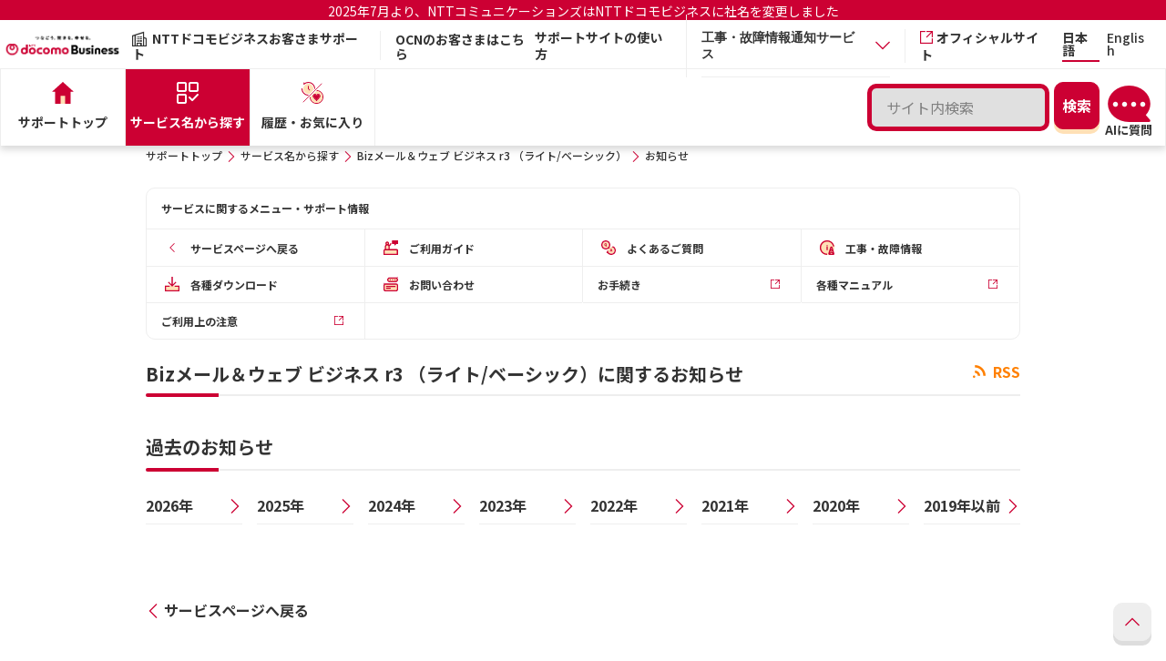

--- FILE ---
content_type: text/html;charset=UTF-8
request_url: https://support.ntt.com/mw-businessr3/information/search?targetYear=2018
body_size: 7485
content:
<!DOCTYPE html>
<html lang="ja" xmlns="http://www.w3.org/1999/xhtml">
<head>
	<title>
		
		Bizメール＆ウェブ ビジネス r3 （ライト/ベーシック）のお知らせ一覧 | NTTドコモビジネス お客さまサポート
	</title>
	
	
	<link rel="shortcut icon" href="/image/nttcom/favicon.ico">
	
	<meta http-equiv="Content-Type" content="text/html; charset=UTF-8" />
	<meta name="viewport" content="width=device-width,initial-scale=1.0,shrink-to-fit=no">
    <meta name="format-detection" content="telephone=no">
    <meta http-equiv="X-UA-Compatible" content="IE=Edge">
    <link rel="preconnect" href="https://fonts.gstatic.com">
    <link href="https://fonts.googleapis.com/css2?family=Noto+Sans+JP:wght@400;500;700&display=swap" rel="stylesheet">
    <link rel="stylesheet" href="/css/common/jquery-ui.css?t=1765865382252" type="text/css" />
	
	
	
		<link rel="stylesheet" href="/css/common/style_b.css?t=1765865382252" type="text/css" media="screen, print" />
		
	
	<link rel="canonical" href="https://support.ntt.com/mw-businessr3/information/search/" />
	<script type="text/javascript" src="/js/common/jquery-3.5.1.min.js?t=1765865382252"></script>
	<script type="text/javascript" src="/js/common/jquery-ui.min.js?t=1765865382252"></script>
	<script type="text/javascript" src="/js/common/jquery.cookie.js?t=1765865382252"></script>
	<script type="text/javascript" src="/js/renewal/suggest.js?t=1765865382252"></script>
	<script type="text/javascript" src="/js/renewal/localStorage.js?t=1765865382252"></script>
	<script type="text/javascript" src="https://log.gs3.goo.ne.jp/js/ocnsupport/gssa.js"></script>
<meta name="description" content="NTTドコモビジネスのサポート情報です。こちらのページでは、「NTTドコモビジネスサポートサイト全体」からのお知らせ一覧をご案内します。" />
<meta name="keywords" content="" />
<meta name="web_type" content="spweb" />
<meta name="sp_contents" content="5" />
<meta name="front_page_id" content="pid3500000bjr" />
<meta name="goods_name" content="Bizメール＆ウェブ ビジネス r3 （ライト/ベーシック）" />
<meta name="front_disp_flg" content="true" />
<meta name="business_type" content="1" />
<meta name="detail_flg" content="false" />
<meta name="goods_code" content="14967" />
<meta name="display_order" content="2" />



	


<script type="text/javascript">
/*<![CDATA[*/
$(function() {
	// 認証コンテンツのリンクに鍵マークをつける
	$("[data-ncom-auth = true]").each(function(i, elem) {
		$(elem).closest(".-keypos").addClass("-key");
	});
});
/*]]>*/
</script>

	
	<script src="/upload/migration/js/tracking/gtm_business_p.js" type="text/javascript"></script>

                              <script>!function(a){var e="https://s.go-mpulse.net/boomerang/",t="addEventListener";if("False"=="True")a.BOOMR_config=a.BOOMR_config||{},a.BOOMR_config.PageParams=a.BOOMR_config.PageParams||{},a.BOOMR_config.PageParams.pci=!0,e="https://s2.go-mpulse.net/boomerang/";if(window.BOOMR_API_key="KWFHA-J8D8Z-GR6KN-HHEJN-FXVMT",function(){function n(e){a.BOOMR_onload=e&&e.timeStamp||(new Date).getTime()}if(!a.BOOMR||!a.BOOMR.version&&!a.BOOMR.snippetExecuted){a.BOOMR=a.BOOMR||{},a.BOOMR.snippetExecuted=!0;var i,_,o,r=document.createElement("iframe");if(a[t])a[t]("load",n,!1);else if(a.attachEvent)a.attachEvent("onload",n);r.src="javascript:void(0)",r.title="",r.role="presentation",(r.frameElement||r).style.cssText="width:0;height:0;border:0;display:none;",o=document.getElementsByTagName("script")[0],o.parentNode.insertBefore(r,o);try{_=r.contentWindow.document}catch(O){i=document.domain,r.src="javascript:var d=document.open();d.domain='"+i+"';void(0);",_=r.contentWindow.document}_.open()._l=function(){var a=this.createElement("script");if(i)this.domain=i;a.id="boomr-if-as",a.src=e+"KWFHA-J8D8Z-GR6KN-HHEJN-FXVMT",BOOMR_lstart=(new Date).getTime(),this.body.appendChild(a)},_.write("<bo"+'dy onload="document._l();">'),_.close()}}(),"".length>0)if(a&&"performance"in a&&a.performance&&"function"==typeof a.performance.setResourceTimingBufferSize)a.performance.setResourceTimingBufferSize();!function(){if(BOOMR=a.BOOMR||{},BOOMR.plugins=BOOMR.plugins||{},!BOOMR.plugins.AK){var e=""=="true"?1:0,t="",n="amgjxrax24f7g2llzcxa-f-493d5b982-clientnsv4-s.akamaihd.net",i="false"=="true"?2:1,_={"ak.v":"39","ak.cp":"1135735","ak.ai":parseInt("674208",10),"ak.ol":"0","ak.cr":9,"ak.ipv":4,"ak.proto":"h2","ak.rid":"de605884","ak.r":48121,"ak.a2":e,"ak.m":"dscb","ak.n":"essl","ak.bpcip":"3.12.155.0","ak.cport":47500,"ak.gh":"23.62.38.232","ak.quicv":"","ak.tlsv":"tls1.3","ak.0rtt":"","ak.0rtt.ed":"","ak.csrc":"-","ak.acc":"","ak.t":"1768671406","ak.ak":"hOBiQwZUYzCg5VSAfCLimQ==698/V5wqW/dXqwcMyLi0cEV2V11kX+Ag5VQgzCrcgw3ccj7/ZeQQCNxB20TKlDajILz+HPNwPla2kpqIRoXITXKuwBeZfc9rO2LCu+FtUXShuPH9A6XwSLLTN6mBTWfBfAbvV5WRAOUY2XReYW+VTgeF9QGE+4jIESk0YkT8epqbzCSCz4n0TpQvag/1VdRHzoVPpGoRSbRaObvlyTyW+qDQA7KzRzOEhreqQRU+XIAStbIMqABs22zBsTzRYZZqfw9TBexTj6bPoljBaVPsCH8eqKKTt4qSqIfD7QQ5lekl/i210w8UrvRMGZJNBec/YqrkSaAYCkZMmDQ6jVG94/Su9c+WTjU5XBUuGnEOY2i6RlaeKRaPaer0wlJmMvn7PwzF2PWHJ1NfWSaP8qomYGG1H6TKYfX6j4VyxvwDVm4=","ak.pv":"13","ak.dpoabenc":"","ak.tf":i};if(""!==t)_["ak.ruds"]=t;var o={i:!1,av:function(e){var t="http.initiator";if(e&&(!e[t]||"spa_hard"===e[t]))_["ak.feo"]=void 0!==a.aFeoApplied?1:0,BOOMR.addVar(_)},rv:function(){var a=["ak.bpcip","ak.cport","ak.cr","ak.csrc","ak.gh","ak.ipv","ak.m","ak.n","ak.ol","ak.proto","ak.quicv","ak.tlsv","ak.0rtt","ak.0rtt.ed","ak.r","ak.acc","ak.t","ak.tf"];BOOMR.removeVar(a)}};BOOMR.plugins.AK={akVars:_,akDNSPreFetchDomain:n,init:function(){if(!o.i){var a=BOOMR.subscribe;a("before_beacon",o.av,null,null),a("onbeacon",o.rv,null,null),o.i=!0}return this},is_complete:function(){return!0}}}}()}(window);</script></head>
<body>

	
		<div class="l-page">
			<div><header role="banner" class="l-header">
	<div class="header-announcement" style="background-color:#CC0033; padding:3px; margin-bottom: 3px;">
		<p style="text-align:center;"><a style="font-size:1.4rem;color:#fff!important;" target="_blank" href="https://www.ntt.com/about-us/nttdocomobusiness.html">2025年7月より、NTTコミュニケーションズはNTTドコモビジネスに社名を変更しました</a></p>
		
	</div>
	<div class="l-header__row">
		
		<h1 class="l-header__ci"><a href="https://www.ntt.com/" class="l-header__ci-link"><img src="/image/ci_04.png" alt="NTT DOCOMO BUSINESS" class="l-header__ci-image" width="140" height="34"></a></h1>
		
		<p class="l-header__category"><i class="icon-font icon-font-icon_corporation" aria-hidden="true"></i>NTTドコモビジネスお客さまサポート</p>
		
		<p class="l-header__character"><a target="_blank" href="https://support.ocn.ne.jp/">OCNのお客さまはこちら</a></p>
		<div class="l-header__sub">
			<ul class="l-header__util">
				<li class="l-header__util-item"><a href="/guide" class="l-header__util-link">サポートサイトの使い方</a></li>
				
				<li class="l-header__util-item">
					<div class="p-accordion__item js-accordion" role="presentation">
						<div class="p-accordion__title">
							<button class="p-accordion__button accordion_menu2 js-accordion-toggle" role="tab" aria-expanded="false" aria-selected="false" aria-controls="accordion1">
								<p class="l-header__util-link">工事・故障情報通知サービス</p>
								<i class="icon-font icon-font-icon_arrow-bottom" aria-hidden="true"></i>
							</button>
						</div>
						<div class="accordion_box" id="accordion1" aria-hidden="true" style="display: none;">
							<p class="l-header__util-link accordion_column"><a href="/mysupport/?loginType=bda">ビジネスdアカウントでログイン</a></p>
							<p class="l-header__util-link accordion_column"><a href="/mysupport/?loginType=ocn">OCN IDでログイン</a></p>
						</div>
					</div>
				</li>
				
				<li class="l-header__util-item"><a href="https://www.ntt.com/" target="_blank" rel="noopener noreferrer" class="l-header__util-link"><i class="icon-font icon-font-icon_blank" aria-hidden="true"></i>オフィシャルサイト</a></li>
			</ul>
			<ul class="l-header__lang l-header__lang2">
				<li class="l-header__lang-item"><a href="/" class="l-header__lang-link -current">日本語</a></li>
				<li class="l-header__lang-item"><a href="/en/" class="l-header__lang-link">English</a></li>
				
				
			</ul>
			
			
			<p class="l-header__ocn new-u-sp"><a href="#" class="l-header__ocn-link" id="headerSearchButton"><i class="icon-font icon-font-icon_zoom" aria-hidden="true"></i><span class="l-header__ocn-text">検索</span></a></p>
			<p class="l-header__ocn new-u-sp ai-sp-div"><ai-chatbot locale="ja" site="ntt"></ai-chatbot></p>
			
			
			
			<button type="button" class="l-header__menu js-menu-open" role="tab" aria-expanded="false" aria-selected="false" aria-controls="header__nav"><span class="l-header__menu-icon"><i></i><i></i><i></i></span><span class="l-header__menu-text"><span class="-open">MENU</span><span class="-close">CLOSE</span></span></button>
		</div>
	</div>
	<div class="l-header__nav" id="header__nav">
		<div class="l-header__nav-wrapper">
			<div class="l-header__nav-header">
				
				<p class="l-header__nav-category"><i class="icon-font icon-font-icon_corporation" aria-hidden="true"></i>
					<span class="-text">NTTドコモビジネスお客さまサポート</span>
				</p>
				<ul class="l-header__nav-lang">
					<li class="l-header__nav-item"><a href="/" class="l-header__nav-link -current">日本語</a></li>
					<li class="l-header__nav-item"><a href="/en/" class="l-header__nav-link">English</a></li>
					
					
				</ul>
			</div>
			<nav class="l-globalnav">
				<div class="l-globalnav__search" style="position: relative;">
					<div class="p-search p-search_header new-u-pc">
						<div class="p-search__row p-search__row_header">
							<p class="p-search__text p-search__text_header"><input type="text" autocomplete="off" value="" id="header_queryWord" class="c-headerSearch" enterkeyhint="enter" maxlength="50" name="queryWord" placeholder="サイト内検索" /></p>
							<div class="p-search__button">
								<input type="submit" id="headerSearch" class="c-button -primary -simple" value="検索">
								<input type="hidden" name="goodsCode" value="14967">
								<input type="hidden" name="businessFlg" value="true">
								<input type="hidden" name="scheme" value="https">
								<input type="hidden" name="suggestContentsType" value="5">
								<input type="hidden" name="languageType" value="1">
								
							</div>
						</div>
					<div class="ai-pc-div"><ai-chatbot locale="ja" site="ntt"></ai-chatbot></div>
					
					
					
					</div>

					

					<div id="temp-suggestSearch" class="p-result__ items" style="display:none;">
						<div class="p-result__item -keypos">
							<a href="#" class="p-result__link icon-font">
								<h3 class="p-result__headline">タイトル</h3>
								<p class="p-result__summary">概要</p>
								<div class="p-result__footer">
									<p class="p-result__category"></p><p class="p-result__url">#</p>
								</div>
							</a>
						</div>
					</div>
					<div id="temp-suggestMore" style="display:none;">
						<p class="c-more" style="text-align: right;">
							<a href="#" class="c-more__link"><span id="c-more__link"></span><i class="icon-font icon-font-icon_arrow-right" aria-hidden="true"></i></a>
						</p>
					</div>
					<input type="hidden" name="isSuggestSearch" value="true" />
					<div class="popup2">
						<div class="content2">
							<section class="p-result">
							</section>
						</div>
					</div>
					<div id="suggestAuto_header" style="position: absolute;"></div>
					<input type="hidden" name="selectWord" value="">
					<input type="hidden" name="selectWordTime" value="">
					<input type="hidden" name="selectWordCurrent" value="">
					<form name="search" id="h-search" method="get" action="/siteSearch"></form>
				</div>
				<ul class="l-globalnav__main">
					
					
					
					<li class="l-globalnav__main-item"><a href="/" class="l-globalnav__main-link"><i class="icon-font icon-font-icon_home" aria-hidden="true"></i><img src="/image/icon/home_01_dr.svg" alt="" width="24" height="24"><span class="l-globalnav__main-text">サポートトップ</span></a></li>

					
					
					<li class="l-globalnav__main-item"><a href="/service" class="l-globalnav__main-link -current"><i class="icon-font icon-font-icon_support" aria-hidden="true"></i><img src="/image/icon/service_01_dr.svg" alt="" width="24" height="24"><span class="l-globalnav__main-text">サービス名から探す</span></a></li>
					

					

					
					
					
					<li class="l-globalnav__main-item"><a href="/personalize" class="l-globalnav__main-link"><img src="/image/icon/rep-ifont/icon_favorite_w.svg" class="iconType2" alt="" width="24" height="24"><img src="/image/icon/favorite_01_dr.svg" class="iconType1" alt="" width="24" height="24"><span class="l-globalnav__main-text">履歴・お気に入り</span></a></li>
				</ul>
				<ul class="l-globalnav__sub">
					<li class="l-globalnav__sub-item"><a href="/supportTopInfo" class="l-globalnav__sub-link">お知らせ</a></li>
					<li class="l-globalnav__sub-item"><a href="/guide" class="l-globalnav__sub-link">サポートサイトの使い方</a></li>
					
					<li class="l-globalnav__sub-item"><a href="https://support.ocn.ne.jp/" target="_blank" class="l-globalnav__sub-link">OCNのお客さまはこちら</a></li>
					
					<li class="l-globalnav__sub-item">
						<div class="p-accordion__item js-accordion" role="presentation">
							<div class="p-accordion__title">
								<button class="p-accordion__button accordion_menu3 js-accordion-toggle" role="tab" aria-expanded="false" aria-selected="false" aria-controls="accordion1">
									<p class="l-header__util-link" style="font-weight: 700;">工事・故障情報通知サービス</p>
									<i class="icon-font icon-font-icon_arrow-bottom" aria-hidden="true"></i>
								</button>
							</div>
							<div class="accordion_box" id="accordion1" aria-hidden="true" style="display: none;">
								<p class="l-header__util-link accordion_column3"><a href="/mysupport/?loginType=bda">ビジネスdアカウントでログイン</a></p>
								<p class="l-header__util-link accordion_column3"><a href="/mysupport/?loginType=ocn">OCN IDでログイン</a></p>
							</div>
						</div>
					</li>
					
					<li class="l-globalnav__sub-item"><a href="https://www.ntt.com/" target="_blank" rel="noopener noreferrer" class="l-globalnav__sub-link"><i class="icon-font icon-font-icon_blank" aria-hidden="true"></i>オフィシャルサイト</a></li>
				</ul>
			</nav>
		</div>
	</div>
	<script type="text/javascript" src="/js/renewal/search.js?t=1765865382252"></script>
</header></div>
			
			<div class="new-u-sp">
	<div class="l-link" id="headerSearchArea" style="display: none;">
		<div class="p-search p-search_header">
			<div class="p-search__row p-search__row_header">
				<p class="p-search__text p-search__text_header"><input type="text" autocomplete="off" value="" id="header_queryWord_sp" class="c-headerSearchSp" enterkeyhint="enter" maxlength="50" name="queryWord" placeholder="サイト内検索" /></p>
				<div class="p-search__button">
					<input type="submit" id="headerSearchSp" class="c-button -primary -simple" value="検索">
					<input type="hidden" name="goodsCode" value="14967">
					<input type="hidden" name="businessFlg" value="true">
					<input type="hidden" name="scheme" value="https">
					<input type="hidden" name="suggestContentsType" value="5">
					<input type="hidden" name="languageType" value="1">
					
				</div>
			</div>
		</div>
	</div>
</div><div class="l-link u-sp">
	<ul class="l-link__lang">
		<li class="l-link__lang-item"><a href="/" class="l-link__lang-text -current">日本語</a></li>
		<li class="l-link__lang-item"><a href="/en/" class="l-link__lang-text">English</a></li>
		
		
	</ul>
</div>
			<div id="suggestAuto_other" style="position: absolute;"></div>
			
<noscript>
  <p class="area-noscript" >このウェブサイトは、JavaScriptを利用しています。JavaScriptの設定を有効にしてご利用ください。</p>
</noscript>
<p class="area-noscript" style="display:none" id="cookie_check" >このウェブサイトはクッキーを利用しています。クッキーの設定を有効にしてご利用ください。</p>

			<main role="main" class="wys-area">
				

		
		
			<div class="p-category -small u-sp">
				<div class="l-container">
					<p class="p-category__headline">サービス名から探す : Bizメール＆ウェブ ビジネス r3 （ライト/ベーシック）に関するお知らせ</p>
				</div>
			</div>
		
		

		
		

		<div class="l-container">

			
			<div class="l-breadcrumb u-pc">
	<ol class="l-breadcrumb__list" ><li class='l-breadcrumb__item'><a href='/' class='l-breadcrumb__link'>サポートトップ</a></li><li class='l-breadcrumb__item'><a href='/service' class='l-breadcrumb__link'>サービス名から探す</a></li><li class='l-breadcrumb__item'><a href='/mw-businessr3' class='l-breadcrumb__link'>Bizメール＆ウェブ ビジネス r3 （ライト/ベーシック）</a></li><li class='l-breadcrumb__item'>お知らせ</li></ol>
</div>
			
				<div id="localnav" class="p-localnav">
	<div class="l-localnav localnav-base">
		<p class="p-localnav__t">サービスに関するメニュー・サポート情報</p>
		<ul class="localnav">
			<li><a href="/mw-businessr3/"><span class="p-localnav__row"><span class="p-localnav__icon"><i class="icon-font icon-font-icon_arrow-left" aria-hidden="true"></i></span><span class="p-localnav__text">サービスページへ戻る</span></span></a></li>
			
				
				<li class="-keypos"><a href="/mw-businessr3/support?subContentsType=2202" class="icon-font"><span class="p-localnav__row"><span class="p-localnav__icon"><img alt="" width="24" height="24" src="/image/icon/icon_065_dr.svg"></span><span class="p-localnav__text">ご利用ガイド</span></span></a></li>
			
				
				<li class="-keypos"><a href="/mw-businessr3/faq" class="icon-font"><span class="p-localnav__row"><span class="p-localnav__icon"><img alt="" width="24" height="24" src="/image/icon/faq_01_dr.svg"></span><span class="p-localnav__text">よくあるご質問</span></span></a></li>
			
				
				<li class="-keypos"><a href="/mw-businessr3/maintenance/search" class="icon-font"><span class="p-localnav__row"><span class="p-localnav__icon"><img alt="" width="24" height="24" src="/image/icon/construction_01_dr.svg"></span><span class="p-localnav__text">工事・故障情報</span></span></a></li>
			
				
				<li class="-keypos"><a href="/mw-businessr3/download/search" class="icon-font"><span class="p-localnav__row"><span class="p-localnav__icon"><img alt="" width="24" height="24" src="/image/icon/download_01_dr.svg"></span><span class="p-localnav__text">各種ダウンロード</span></span></a></li>
			
				
				<li class="-keypos"><a href="/mw-businessr3/inquiry/search" class="icon-font"><span class="p-localnav__row"><span class="p-localnav__icon"><img alt="" width="24" height="24" src="/image/icon/contact_01_dr.svg"></span><span class="p-localnav__text">お問い合わせ</span></span></a></li>
			
			
				<li><a href=" http://www.ocn.ne.jp/hosting/order/change/mw2/index.html "><span class="p-localnav__row"><span class="p-localnav__text"> お手続き </span><span class="p-localnav__icon"><i class="icon-font icon-font-icon_blank" aria-hidden="true"></i></span></span></a></li>
			
				<li><a href="https://bizmw.jp/b-manual/ "><span class="p-localnav__row"><span class="p-localnav__text"> 各種マニュアル </span><span class="p-localnav__icon"><i class="icon-font icon-font-icon_blank" aria-hidden="true"></i></span></span></a></li>
			
				<li><a href="https://support.ntt.com/mw-businessr3/support/detail/pid21000001m04"><span class="p-localnav__row"><span class="p-localnav__text">ご利用上の注意</span><span class="p-localnav__icon"><i class="icon-font icon-font-icon_blank" aria-hidden="true"></i></span></span></a></li>
			
		</ul>
	</div>
	<div class="l-localnav localnav-scroll js-localnav-scroll">
		<div class="localnav-accordion-t js-localnav-accordion-toggle">
			<div class="l-accordion__t">
				<p class="p-accordion__t">
					<span class="p-accordion__icon"><img src="/image/icon/localnav_01_dr.svg" alt="" width="24" height="24"></span>
					<span class="p-accordion__text">サービスに関するメニュー・サポート情報</span>
				</p>
				<i class='icon-font icon-font-icon_arrow-bottom' aria-hidden='true'></i>
			</div>
		</div>
		<div class="localnav-accordion-inner">
			<ul class="localnav">
				<li><a href="/mw-businessr3/"><span class="p-localnav__row"><span class="p-localnav__icon"><i class="icon-font icon-font-icon_arrow-left" aria-hidden="true"></i></span><span class="p-localnav__text">サービスページへ戻る</span></span></a></li>
				
					
					<li class="-keypos"><a href="/mw-businessr3/support?subContentsType=2202" class="icon-font"><span class="p-localnav__row"><span class="p-localnav__icon"><img alt="" width="24" height="24" src="/image/icon/icon_065_dr.svg"></span><span class="p-localnav__text">ご利用ガイド</span></span></a></li>
				
					
					<li class="-keypos"><a href="/mw-businessr3/faq" class="icon-font"><span class="p-localnav__row"><span class="p-localnav__icon"><img alt="" width="24" height="24" src="/image/icon/faq_01_dr.svg"></span><span class="p-localnav__text">よくあるご質問</span></span></a></li>
				
					
					<li class="-keypos"><a href="/mw-businessr3/maintenance/search" class="icon-font"><span class="p-localnav__row"><span class="p-localnav__icon"><img alt="" width="24" height="24" src="/image/icon/construction_01_dr.svg"></span><span class="p-localnav__text">工事・故障情報</span></span></a></li>
				
					
					<li class="-keypos"><a href="/mw-businessr3/download/search" class="icon-font"><span class="p-localnav__row"><span class="p-localnav__icon"><img alt="" width="24" height="24" src="/image/icon/download_01_dr.svg"></span><span class="p-localnav__text">各種ダウンロード</span></span></a></li>
				
					
					<li class="-keypos"><a href="/mw-businessr3/inquiry/search" class="icon-font"><span class="p-localnav__row"><span class="p-localnav__icon"><img alt="" width="24" height="24" src="/image/icon/contact_01_dr.svg"></span><span class="p-localnav__text">お問い合わせ</span></span></a></li>
				
				
					<li><a href=" http://www.ocn.ne.jp/hosting/order/change/mw2/index.html "><span class="p-localnav__row"><span class="p-localnav__text"> お手続き </span><span class="p-localnav__icon"><i class="icon-font icon-font-icon_blank" aria-hidden="true"></i></span></span></a></li>
				
					<li><a href="https://bizmw.jp/b-manual/ "><span class="p-localnav__row"><span class="p-localnav__text"> 各種マニュアル </span><span class="p-localnav__icon"><i class="icon-font icon-font-icon_blank" aria-hidden="true"></i></span></span></a></li>
				
					<li><a href="https://support.ntt.com/mw-businessr3/support/detail/pid21000001m04"><span class="p-localnav__row"><span class="p-localnav__text">ご利用上の注意</span><span class="p-localnav__icon"><i class="icon-font icon-font-icon_blank" aria-hidden="true"></i></span></span></a></li>
				
			</ul>
		</div>
	</div>
</div>
			

		<div class="p-template">
	
			<p class="c-rss">
				<a href="/informationRss/goods/rss/mw-businessr3" class="c-rss__link" target="_blank">
					<i class="icon-font icon-font-icon_rss" aria-hidden="true"></i>
					RSS
				</a>
			</p>
			<h1 class="p-template__type1">Bizメール＆ウェブ ビジネス r3 （ライト/ベーシック）に関するお知らせ</h1>
	

			<section class="p-template">
				
				
				
				
			</section>
			
			<section class="p-section">
				<h2 class="p-section__h2">過去のお知らせ</h2>
				<div class="p-archive">
					<ul class="p-archive__list">
						<li class="p-archive__item">
							
							<a href="/mw-businessr3/information/search?targetYear=2026"
								class="p-archive__link">2026年</a>
						</li>
						<li class="p-archive__item">
							
							<a href="/mw-businessr3/information/search?targetYear=2025"
								class="p-archive__link">2025年</a>
						</li>
						<li class="p-archive__item">
							
							<a href="/mw-businessr3/information/search?targetYear=2024"
								class="p-archive__link">2024年</a>
						</li>
						<li class="p-archive__item">
							
							<a href="/mw-businessr3/information/search?targetYear=2023"
								class="p-archive__link">2023年</a>
						</li>
						<li class="p-archive__item">
							
							<a href="/mw-businessr3/information/search?targetYear=2022"
								class="p-archive__link">2022年</a>
						</li>
						<li class="p-archive__item">
							
							<a href="/mw-businessr3/information/search?targetYear=2021"
								class="p-archive__link">2021年</a>
						</li>
						<li class="p-archive__item">
							
							<a href="/mw-businessr3/information/search?targetYear=2020"
								class="p-archive__link">2020年</a>
						</li>
						<li class="p-archive__item">
							
							<a href="/mw-businessr3/information/search?targetYear=BF2019"
								class="p-archive__link">2019年以前</a>
						</li>
					</ul>
				</div>
			</section>
			<p class="p-back">
				<a href="/mw-businessr3/" class="p-back__link">
					<i class="icon-font icon-font-icon_arrow-left" aria-hidden="true"></i>
					サービスページへ戻る
				</a>
			</p>
		</div>
		</div>
	
			</main>
			<footer role="contentinfo" class="l-footer">
	<p class="c-pagetop"><a href="#top" class="c-pagetop__link js-scroll js-pagetop"><i class="icon-font icon-font-icon_arrow-top" aria-label="ページの先頭へ戻る"></i></a></p>
	<div class="l-container">
		
	</div>
	<div class="l-container">
		<p class="l-footer__pid">[No.pid3500000bjr]</p>
	</div>
	<div class="l-footer__block u-pc">
		<div class="l-container">
			<div class="l-footer__row">
				
				<p class="l-footer__category"><i class="icon-font icon-font-icon_corporation" aria-hidden="true"></i>NTTドコモビジネスお客さまサポート</p>
			</div>
		</div>
	</div>
	<div class="l-footer__link u-pc">
		<div class="l-container">
			<ul class="l-footer__link-list">
				
				
					<li class="l-footer__link-item"><a href="https://www.ntt.com/sitemap.html" class="l-footer__link-text">サイトマップ</a></li>
					<li class="l-footer__link-item"><a href="https://www.ntt.com/about-us/hp.html" class="l-footer__link-text">サイトのご利用条件</a></li>
					<li class="l-footer__link-item"><a href="https://www.ntt.com/contact.html" class="l-footer__link-text">お問い合わせ／FAQ</a></li>
					<li class="l-footer__link-item"><a href="https://www.ntt.com/business/navi/servicetop.html" class="l-footer__link-text">サービス一覧</a></li>
					<li class="l-footer__link-item"><a href="https://www.ntt.com/about-us/hp/privacy.html" class="l-footer__link-text">プライバシーポリシー</a></li>
					<li class="l-footer__link-item"><a href="https://www.ntt.com/about-us/hp/accessibility.html" class="l-footer__link-text">ウェブアクセシビリティ<br>ポリシー</a></li>
				
				
			</ul>
		</div>
	</div>
	<div class="l-footer__link u-sp">
		<div class="l-container">
			<ul class="l-footer__link-list">
				
				
					<li class="l-footer__link-item"><a href="https://www.ntt.com/sitemap.html" class="l-footer__link-text">サイトマップ</a></li>
					<li class="l-footer__link-item"><a href="https://www.ntt.com/about-us/hp.html" class="l-footer__link-text">サイトのご利用条件</a></li>
					<li class="l-footer__link-item"><a href="https://www.ntt.com/contact.html" class="l-footer__link-text">お問い合わせ／FAQ</a></li>
					<li class="l-footer__link-item"><a href="https://www.ntt.com/business/navi/servicetop.html" class="l-footer__link-text">サービス一覧</a></li>
					<li class="l-footer__link-item"><a href="https://www.ntt.com/about-us/hp/privacy.html" class="l-footer__link-text">プライバシーポリシー</a></li>
					<li class="l-footer__link-item"><a href="https://www.ntt.com/about-us/hp/accessibility.html" class="l-footer__link-text">ウェブアクセシビリティ<br>ポリシー</a></li>
				
				
			</ul>
		</div>
	</div>
	<div class="l-container">
		<div class="l-footer__info">
			
			<div class="l-footer__info-column">
				<p class="l-footer__company"><a href="https://www.ntt.com/" class="l-footer__company-link"><span class="l-footer__company-name">NTTドコモビジネス</span><span class="l-footer__company-url">https://www.ntt.com/</span></a></p>
				<p class="l-footer__copyright u-pc"><small>© NTT DOCOMO BUSINESS, Inc. All Rights Reserved.</small></p>
			</div>
			<div class="l-footer__sns">
				<div class="p-sns">
					<ul class="p-sns-list">
						<li class="p-sns__item"><a href="https://www.facebook.com/NTTcommunications" class="p-sns__link u-opacity" target="_blank"><img src="/image/cmn_ic_footer_facebook.webp" alt="Facebook" width="32" height="32"></a></li>
						<li class="p-sns__item"><a href="https://twitter.com/nttcom_online" class="p-sns__link u-opacity" target="_blank"><img src="/image/cmn_ic_footer_x.png" alt="X" width="32" height="32"></a></li>
						<li class="p-sns__item"><a href="https://www.youtube.com/user/NTTCommunicationsJP" class="p-sns__link u-opacity" target="_blank"><img src="/image/cmn_ic_footer_youtube.webp" alt="Youtube" width="32" height="32"></a></li>
						<li class="p-sns__item"><a href="https://www.linkedin.com/company/ntt-communications" class="p-sns__link u-opacity" target="_blank"><img src="/image/cmn_ic_footer_linkedin.png" alt="Linked in" width="32" height="32"></a></li>
					</ul>
				</div>
			</div>
		</div>
	</div>
	<div class="l-footer__copyright u-sp">
		
		<div class="l-container">
			<p><small>© NTT DOCOMO BUSINESS, Inc. All Rights Reserved.</small></p>
		</div>
	</div>
</footer>
		</div>
	
	
	




  
      <span style="display:none" >.*</span>
      <script type="text/javascript">
  (function () {
    var tagjs = document.createElement("script");
    var s = document.getElementsByTagName("script")[0];
    tagjs.async = true;
    tagjs.src = "//s.yjtag.jp/tag.js#site=MykqNSe";
    s.parentNode.insertBefore(tagjs, s);
  }());
</script>
<noscript>
  <iframe src="//b.yjtag.jp/iframe?c=MykqNSe" width="1" height="1" frameborder="0" scrolling="no" marginheight="0" marginwidth="0"></iframe>
</noscript>

<script src="https://ncomssaichatbotappsprd.z11.web.core.windows.net/ai-chatbot.js" defer>
</script>
  




	
	<a id="favoriteContentsOn" href="#" class="c-button -primary js-snackbar-trigger" data-selector="#snackbar-0021" style="display:none"></a>
	<div id="snackbar-0021" class="c-snackbar">
		<p id="feedback-error" class="c-snackbar__main -error">お気に入りに追加しました。　<a style="color: #551A8B!important;text-decoration: underline;" href="/personalize/favorite?tab=contents">一覧を開く</a></p>
	</div>

	<a id="favoriteServiceOn" href="#" class="c-button -primary js-snackbar-trigger" data-selector="#snackbar-0022" style="display:none"></a>
	<div id="snackbar-0022" class="c-snackbar">
		<p id="feedback-error" class="c-snackbar__main -error">お気に入りに追加しました。　<a style="color: #551A8B!important;text-decoration: underline;" href="/personalize/favorite">一覧を開く</a></p>
	</div>

	<a id="favoriteContentsOver" href="#" class="c-button -primary js-snackbar-trigger" data-selector="#snackbar-0023" style="display:none"></a>
	<div id="snackbar-0023" class="c-snackbar">
		<p id="feedback-error" class="c-snackbar__main -error">登録件数の上限に達しているので、お気に入りを登録することが出来ません。　<a style="color: #551A8B!important;text-decoration: underline;" href="/personalize/favorite?tab=contents">一覧を開く</a></p>
	</div>

	<a id="favoriteServiceOver" href="#" class="c-button -primary js-snackbar-trigger" data-selector="#snackbar-0024" style="display:none"></a>
	<div id="snackbar-0024" class="c-snackbar">
		<p id="feedback-error" class="c-snackbar__main -error">登録件数の上限に達しているので、お気に入りを登録することが出来ません。　<a style="color: #551A8B!important;text-decoration: underline;" href="/personalize/favorite">一覧を開く</a></p>
	</div>

	<a id="favoriteOff" href="#" class="c-button -primary js-snackbar-trigger" data-selector="#snackbar-0025" style="display:none"></a>
	<div id="snackbar-0025" class="c-snackbar">
		<p id="feedback-error" class="c-snackbar__main -error">お気に入りを解除しました。</p>
	</div>

	<a id="favoriteFailure" href="#" class="c-button -primary js-snackbar-trigger" data-selector="#snackbar-0026" style="display:none"></a>
	<div id="snackbar-0026" class="c-snackbar">
		<p id="feedback-error" class="c-snackbar__main -error">対象外のURLの為、お気に入りを登録することが出来ません。</p>
	</div>

	<script src="/js/main.js?t=1765865382252"></script>
	<script src="/js/main_customize.js?t=1765865382252"></script>
	
		<script src="/js/localnav.js?t=1765865382252"></script>
	
	
</body>
</html>

--- FILE ---
content_type: image/svg+xml
request_url: https://support.ntt.com/image/icon/download_01_dr.svg
body_size: 202
content:
<svg version="1.1" id="icon-download_grada" xmlns="http://www.w3.org/2000/svg" x="0" y="0" viewBox="0 0 24 24" xml:space="preserve"><style>.st2{fill:#CC0033}</style><path id="パス_415" d="M1 15h22v8H1v-8z" opacity=".7" fill="#FFE0B6"/><g id="グループ_2325"><path id="長方形_2445" fill="#FFE0B6" d="M0 14.5h24V24H0z"/><path id="パス_263" class="st2" d="M12 16.5l1.4-1.4L19 9.5l-1.4-1.4-4.6 4.5V0h-2v12.6L6.4 8.1 5 9.5l5.6 5.6 1.4 1.4z"/><path id="パス_264" class="st2" d="M16 14.5v2h6V22H2v-5.5h6v-2H0V24h24v-9.5h-8z"/></g></svg>

--- FILE ---
content_type: image/svg+xml
request_url: https://support.ntt.com/image/icon/icon_065_dr.svg
body_size: 785
content:
<?xml version="1.0" encoding="utf-8"?>
<!-- Generator: Adobe Illustrator 25.2.3, SVG Export Plug-In . SVG Version: 6.00 Build 0)  -->
<svg version="1.1" id="レイヤー_1" xmlns="http://www.w3.org/2000/svg" xmlns:xlink="http://www.w3.org/1999/xlink" x="0px"
	 y="0px" viewBox="0 0 24 24" style="enable-background:new 0 0 24 24;" xml:space="preserve">
<style type="text/css">
	.st0{fill:#FFE0B6;}
	.st1{fill:#CC0033;}
</style>
<g id="グループ_2990" transform="translate(0 0)">
	<path id="パス_564" class="st0" d="M21.9,14.4H10.2v-4.1c0-0.4-0.1-0.9-0.2-1.3l1.3-0.4c0.3-0.1,0.6-0.3,0.7-0.7l0.8-2
		c0.3-0.5,0.1-1.1-0.4-1.3c-0.5-0.3-1.1-0.1-1.3,0.4l0,0l-0.6,1.8L8.8,7.2C8.7,7.1,8.6,7,8.4,6.9c1.1-1.2,1-3.1-0.3-4.2
		C6.9,1.6,5,1.7,3.9,3c-1,1.1-1,2.8,0,4c-1.1,0.7-1.8,2-1.7,3.3v4.1h0c-1.2,0-2.1,1-2.1,2.1V24h24v-7.5C24,15.3,23,14.4,21.9,14.4
		C21.9,14.4,21.9,14.4,21.9,14.4z"/>
	<path id="パス_565" class="st1" d="M14.5,6h3.6L18,7.7c0,0.3,0.1,0.5,0.4,0.6c0,0,0,0,0,0l0,0c0,0,0.1,0,0.1,0l0,0
		c0.1,0,0.2,0,0.3-0.1L21.4,6h2.1C23.8,6,24,5.8,24,5.5v-5C24,0.2,23.8,0,23.5,0c0,0,0,0,0,0h-9C14.2,0,14,0.2,14,0.5c0,0,0,0,0,0v5
		C14,5.8,14.2,6,14.5,6L14.5,6z"/>
	<path id="パス_566" class="st1" d="M21.9,14.4H10.2v-4.1c0-0.4-0.1-0.9-0.2-1.3l1.3-0.4c0.3-0.1,0.6-0.3,0.7-0.7l0.8-2
		c0.3-0.5,0.1-1.1-0.4-1.3c-0.5-0.3-1.1-0.1-1.3,0.4l0,0l-0.6,1.8L8.8,7.2C8.7,7.1,8.6,7,8.4,6.9c1.1-1.2,1-3.1-0.3-4.2
		C6.9,1.6,5,1.7,3.9,3c-1,1.1-1,2.8,0,4c-1.1,0.7-1.8,2-1.7,3.3v4.1h0c-1.2,0-2.1,1-2.1,2.1V24h24v-7.5C24,15.3,23,14.4,21.9,14.4
		C21.9,14.4,21.9,14.4,21.9,14.4z M6.2,4c0.6,0,1,0.4,1,1s-0.4,1-1,1s-1-0.4-1-1S5.6,4,6.2,4z M4.2,10.3c0-1.1,0.9-2,2-2s2,0.9,2,2
		v4.1h-4V10.3z M22,22H2v-5.5c0-0.1,0.1-0.1,0.1-0.1c0,0,0,0,0,0h19.7c0.1,0,0.1,0.1,0.1,0.1c0,0,0,0,0,0l0,0V22z"/>
</g>
</svg>


--- FILE ---
content_type: application/x-javascript; charset=utf-8
request_url: https://cookie.sync.usonar.jp/v1/cs?url=https%3A%2F%2Fsupport.ntt.com%2Fmw-businessr3%2Finformation%2Fsearch%3FtargetYear%3D2018&ref=&cb_name=usonarCallback&uuid=d6c23f88-c315-406c-a2f3-8e59b2493cb6&client_id=RALASvC3s7ZuFr2mY&v=1.0.0&cookies=%7B%22_gcl_au%22%3A%221.1.1584687211.1768671411%22%2C%22_ga%22%3A%22GA1.1.1191393295.1768671412%22%2C%22_mkto_trk%22%3A%22id%3A907-WIE-286%26token%3A_mch-ntt.com-2250dd43cac09b0aaaee819b193e8cb0%22%7D&cb=1768671418467
body_size: 120
content:
usonarCallback({"uuid":"d6c23f88-c315-406c-a2f3-8e59b2493cb6"})


--- FILE ---
content_type: image/svg+xml
request_url: https://support.ntt.com/image/icon/faq_01_dr.svg
body_size: 499
content:
<svg version="1.1" id="icon-qa_grada" xmlns="http://www.w3.org/2000/svg" x="0" y="0" viewBox="0 0 24 24" xml:space="preserve"><style>.st0{fill:#FFE0B6}.st1{fill:#CC0033}</style><g id="グループ_2322"><path id="パス_393" class="st0" d="M16.5 22c-3 0-5.5-2.5-5.5-5.5s2.5-5.5 5.5-5.5 5.5 2.5 5.5 5.5c0 1.4-.6 2.8-1.5 3.8-1.1 1.1-2.5 1.7-4 1.7z"/><path id="パス_260" class="st1" d="M15.5 18.3l.3-1h1.3l.3 1h1.1l-1.4-4.5h-1.3l-1.4 4.5h1.1zm.6-2.2c.1-.4.2-1 .3-1.4.1.5.2 1 .4 1.4l.1.4H16l.1-.4z"/><path id="パス_395" class="st0" d="M7.5 13C4.5 13 2 10.5 2 7.5S4.5 2 7.5 2 13 4.5 13 7.5c0 1.4-.6 2.8-1.5 3.8-1.1 1.1-2.5 1.7-4 1.7z"/><path id="パス_259" class="st1" d="M8.8 9.6c-.4 0-.7-.1-1-.4.9-.3 1.5-1.3 1.4-2.3.1-1.1-.6-2.1-1.7-2.3h-.3c-1.1 0-2 .9-2.1 2v.3C5 8 5.7 9 6.7 9.2c.3.8 1.1 1.3 2 1.2.3 0 .6 0 .8-.1l-.2-.8c-.2.1-.4.1-.5.1zM6.2 6.9c0-.9.4-1.4.9-1.4s1 .5 1 1.4c0 .9-.4 1.5-1 1.5s-.9-.5-.9-1.5z"/><path id="パス_396" class="st1" d="M22.6 12.1c-.9-1.2-2.1-2.1-3.4-2.6l-1.9 1.6c3 .4 5.1 3.2 4.7 6.2-.2 1.5-1 2.8-2.2 3.7-.9.7-2.1 1-3.2 1-1.8 0-3.4-.9-4.5-2.3l-.4-.6-.2-.6c-.4-.7-.5-1.5-.5-2.2l-1.9 1.6c.1.5.2.9.4 1.4l-1 1.6h1.9c2.4 3.4 7.1 4.1 10.5 1.7s4.1-7.1 1.7-10.5z"/><path id="パス_397" class="st1" d="M14 13.8l-.5-1.8C16 8.7 15.3 4 12 1.5S4-.3 1.5 3-.3 11 3 13.5c2.7 2.1 6.5 2 9.2-.2l1.8.5zM7.5 13C4.5 13 2 10.5 2 7.5S4.5 2 7.5 2 13 4.5 13 7.5c0 1.4-.6 2.8-1.5 3.8-1.1 1.1-2.5 1.7-4 1.7z"/></g></svg>